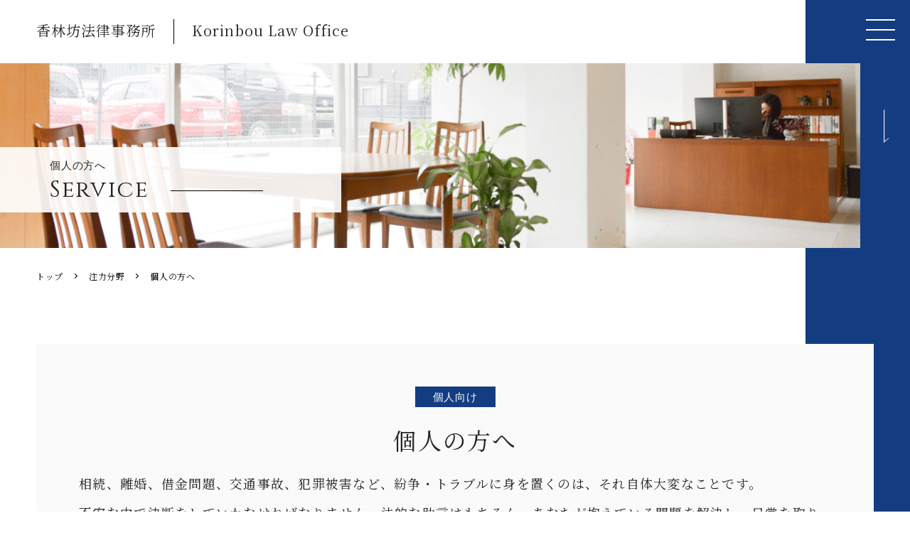

--- FILE ---
content_type: text/html; charset=UTF-8
request_url: https://korinbou-law.jp/service/service-166/
body_size: 5529
content:
<!DOCTYPE html>
<html lang="ja"
	prefix="og: https://ogp.me/ns#" >

<head>
  <meta charset="UTF-8">
  <meta http-equiv="X-UA-Compatible" content="IE=edge">
  <meta name="format-detection" content="telephone=no,address=no,email=no">
  <meta name="viewport" content="width=device-width, initial-scale=1">
  <meta name="viewport" content="width=device-width">
  

  <link rel="preconnect" href="https://fonts.googleapis.com">
  <link rel="preconnect" href="https://fonts.gstatic.com" crossorigin>
  <link href="https://fonts.googleapis.com/css2?family=Cinzel:wght@400;500;600;700&family=Noto+Serif+JP:wght@300;400;500;600;700&display=swap" rel="stylesheet">

  <link href="https://korinbou-law.jp/wp-content/themes/soranodesign/lib/slick/slick.css?" rel="stylesheet" type="text/css">

      <link rel="stylesheet" href="https://korinbou-law.jp/wp-content/themes/soranodesign/css/service.css" type="text/css">

  
  
		<!-- All in One SEO 4.1.5.3 -->
		<title>個人の方へ | 香林坊法律事務所</title>
		<meta name="robots" content="max-image-preview:large" />
		<link rel="canonical" href="https://korinbou-law.jp/service/service-166/" />
		<meta property="og:locale" content="ja_JP" />
		<meta property="og:site_name" content="香林坊法律事務所 | Korinbou Law Office" />
		<meta property="og:type" content="article" />
		<meta property="og:title" content="個人の方へ | 香林坊法律事務所" />
		<meta property="og:url" content="https://korinbou-law.jp/service/service-166/" />
		<meta property="og:image" content="https://korinbou-law.jp/wp-content/uploads/2021/09/appearance-021-scaled.jpg" />
		<meta property="og:image:secure_url" content="https://korinbou-law.jp/wp-content/uploads/2021/09/appearance-021-scaled.jpg" />
		<meta property="og:image:width" content="2560" />
		<meta property="og:image:height" content="1707" />
		<meta property="article:published_time" content="2021-09-16T03:12:14+00:00" />
		<meta property="article:modified_time" content="2021-11-24T14:52:58+00:00" />
		<meta name="twitter:card" content="summary" />
		<meta name="twitter:domain" content="korinbou-law.jp" />
		<meta name="twitter:title" content="個人の方へ | 香林坊法律事務所" />
		<meta name="twitter:image" content="https://korinbou-law.jp/wp-content/uploads/2021/09/appearance-021-scaled.jpg" />
		<script type="application/ld+json" class="aioseo-schema">
			{"@context":"https:\/\/schema.org","@graph":[{"@type":"WebSite","@id":"https:\/\/korinbou-law.jp\/#website","url":"https:\/\/korinbou-law.jp\/","name":"\u9999\u6797\u574a\u6cd5\u5f8b\u4e8b\u52d9\u6240","description":"Korinbou Law Office","inLanguage":"ja","publisher":{"@id":"https:\/\/korinbou-law.jp\/#organization"}},{"@type":"Organization","@id":"https:\/\/korinbou-law.jp\/#organization","name":"\u9999\u6797\u574a\u6cd5\u5f8b\u4e8b\u52d9\u6240","url":"https:\/\/korinbou-law.jp\/","logo":{"@type":"ImageObject","@id":"https:\/\/korinbou-law.jp\/#organizationLogo","url":"https:\/\/korinbou-law.jp\/wp-content\/uploads\/2021\/09\/appearance-021-scaled.jpg","width":2560,"height":1707},"image":{"@id":"https:\/\/korinbou-law.jp\/#organizationLogo"},"contactPoint":{"@type":"ContactPoint","telephone":"+81762107612","contactType":"Customer Support"}},{"@type":"BreadcrumbList","@id":"https:\/\/korinbou-law.jp\/service\/service-166\/#breadcrumblist","itemListElement":[{"@type":"ListItem","@id":"https:\/\/korinbou-law.jp\/#listItem","position":1,"item":{"@type":"WebPage","@id":"https:\/\/korinbou-law.jp\/","name":"\u30db\u30fc\u30e0","description":"Korinbou Law Office","url":"https:\/\/korinbou-law.jp\/"},"nextItem":"https:\/\/korinbou-law.jp\/service\/service-166\/#listItem"},{"@type":"ListItem","@id":"https:\/\/korinbou-law.jp\/service\/service-166\/#listItem","position":2,"item":{"@type":"WebPage","@id":"https:\/\/korinbou-law.jp\/service\/service-166\/","name":"\u500b\u4eba\u306e\u65b9\u3078","url":"https:\/\/korinbou-law.jp\/service\/service-166\/"},"previousItem":"https:\/\/korinbou-law.jp\/#listItem"}]},{"@type":"Person","@id":"https:\/\/korinbou-law.jp\/author\/kakudayuta\/#author","url":"https:\/\/korinbou-law.jp\/author\/kakudayuta\/","name":"kakudayuta","image":{"@type":"ImageObject","@id":"https:\/\/korinbou-law.jp\/service\/service-166\/#authorImage","url":"https:\/\/secure.gravatar.com\/avatar\/1a3eef6ee3f092b87d06016dccef0117?s=96&d=mm&r=g","width":96,"height":96,"caption":"kakudayuta"}},{"@type":"WebPage","@id":"https:\/\/korinbou-law.jp\/service\/service-166\/#webpage","url":"https:\/\/korinbou-law.jp\/service\/service-166\/","name":"\u500b\u4eba\u306e\u65b9\u3078 | \u9999\u6797\u574a\u6cd5\u5f8b\u4e8b\u52d9\u6240","inLanguage":"ja","isPartOf":{"@id":"https:\/\/korinbou-law.jp\/#website"},"breadcrumb":{"@id":"https:\/\/korinbou-law.jp\/service\/service-166\/#breadcrumblist"},"author":"https:\/\/korinbou-law.jp\/author\/kakudayuta\/#author","creator":"https:\/\/korinbou-law.jp\/author\/kakudayuta\/#author","datePublished":"2021-09-16T03:12:14+09:00","dateModified":"2021-11-24T14:52:58+09:00"}]}
		</script>
		<!-- All in One SEO -->

<link rel='dns-prefetch' href='//s.w.org' />
<link rel='stylesheet' id='wp-block-library-css'  href='https://korinbou-law.jp/wp-includes/css/dist/block-library/style.min.css?ver=5.8.12' type='text/css' media='all' />
<link rel='shortlink' href='https://korinbou-law.jp/?p=166' />
<link rel="apple-touch-icon" sizes="180x180" href="/wp-content/uploads/fbrfg/apple-touch-icon.png">
<link rel="icon" type="image/png" sizes="32x32" href="/wp-content/uploads/fbrfg/favicon-32x32.png">
<link rel="icon" type="image/png" sizes="16x16" href="/wp-content/uploads/fbrfg/favicon-16x16.png">
<link rel="manifest" href="/wp-content/uploads/fbrfg/site.webmanifest">
<link rel="shortcut icon" href="/wp-content/uploads/fbrfg/favicon.ico">
<meta name="msapplication-TileColor" content="#da532c">
<meta name="msapplication-config" content="/wp-content/uploads/fbrfg/browserconfig.xml">
<meta name="theme-color" content="#ffffff"><style type="text/css">.recentcomments a{display:inline !important;padding:0 !important;margin:0 !important;}</style></head>

<body>
  <header>
    <div class="header__inner">
      <div class="header__logoBox">
        <h1 class="header__logoItem">
          <a href="https://korinbou-law.jp/" class="header__logoLink">
            <span class="header__titleMain">香林坊法律事務所</span>
            <span class="header__separate"></span>
            <span class="header__subMain">Korinbou Law Office</span>
          </a>
        </h1>
      </div>

      <div class="header__navInner">
        <nav class="header__navBox">
          <ul class="header__navList">
            <li class="header__navItem">
              <a href="/" class="header__navLink ">トップ</a>
            </li>

            <li class="header__navItem">
              <a href="https://korinbou-law.jp/service/" class="header__navLink ">注力分野</a>
            </li>

            <li class="header__navItem">
              <a href="https://korinbou-law.jp/lawyer/" class="header__navLink ">弁護士紹介</a>
            </li>


            <li class="header__navItem">
              <a href="https://korinbou-law.jp/price/" class="header__navLink ">弁護士費用</a>
            </li>

            <li class="header__navItem">
              <a href="https://korinbou-law.jp/company/" class="header__navLink ">事務所概要</a>
            </li>

            <li class="header__navItem">
              <a href="https://korinbou-law.jp/faq/" class="header__navLink ">よくあるご質問</a>
            </li>

            <li class="header__navItem">
              <a href="https://korinbou-law.jp/contact/" class="header__navLink  sp-block">お問い合わせ</a>
            </li>
          </ul>
        </nav>
      </div>
    </div>

    <div class="menu__inner">
      <a href="javascript:void(0)" class="menu__button"><span>MENU</span></a>
    </div>
  </header>


  <a href="https://korinbou-law.jp/contact/" class="contactNav__link sp-none">
    <svg xmlns="http://www.w3.org/2000/svg" width="24" height="17" viewBox="0 0 24 17">
      <path d="M449.034,175.168l-3.114-3.043,3.114-2.525Z" transform="translate(-425.034 -164.924)" />
      <path d="M3.118,172.125,0,175.172V169.6Z" transform="translate(0 -164.924)" />
      <path d="M24,259.433v2.8a1.264,1.264,0,0,1-1.3,1.227H1.3A1.264,1.264,0,0,1,0,262.235v-2.8l4.639-4.554,5.3,4.316a3.412,3.412,0,0,0,4.129,0l5.295-4.316Z" transform="translate(0 -246.462)" />
      <path d="M24,64.736v1.22l-11.318,9.17a1.159,1.159,0,0,1-1.365,0L0,65.956v-1.22a1.258,1.258,0,0,1,1.3-1.217H22.7A1.258,1.258,0,0,1,24,64.736Z" transform="translate(0 -63.519)" />
    </svg>
    <span class="contactNav__text">Contact</span>
  </a>


  <div class="header__sideBg"></div>




  
  <main class="">



<!-- underLayerMainv -->
<div class="mainv__inner">
  <div class="mainv__imageBox mainv__imageBox--mini">
    <img class="mainv__image" src="https://korinbou-law.jp/wp-content/themes/soranodesign/img/service/underLayerMainv.jpg" width="1980" height="1042" alt="">
  </div>
  <div class="mainv__textBox">
    <div class="mainv__textItem">
      <div class="mask__animation--whenLoading mask__box">
        <p class="mask__inner mainv__text">
          <span class="mainv_textJp">個人の方へ</span>
          Service
        </p>
      </div>
    </div>
  </div>
  <div class="scroll__wrap">
    <p class="scroll__text"></p>
  </div>
</div>

<div class="blogWrapper">

  

      <div class="pankuzu">
      <ul class="pankuzu__list" itemscope itemtype="https://schema.org/BreadcrumbList">
        <li itemprop="itemListElement" itemscope itemtype="https://schema.org/ListItem">
          <a itemprop="item" href="https://korinbou-law.jp/">
            <span itemprop="name">
              トップ
            </span>
          </a>
          <meta itemprop="position" content="1" />
        </li>
                                        <li itemprop="itemListElement" itemscope itemtype="https://schema.org/ListItem">
              <a itemprop="item" href="https://korinbou-law.jp/service/">
                <span itemprop="name">
                  注力分野                </span>
              </a>
              <meta itemprop="position" content="2" />
            </li>
                    <li itemprop="itemListElement" itemscope itemtype="https://schema.org/ListItem">
            <a itemprop="item" href="/service/service-166/">
              <span itemprop="name">
                個人の方へ              </span>
            </a>
            <meta itemprop="position" content="3" />
          </li>
              </ul>
    </div>
  
  <!-- textArea -->
  <div class="textArea MoveUp">
    <div class="textArea__labelWrap">
      <span class="textArea__label">
        個人向け      </span>
    </div>
    <h2 class="textArea__title">
      個人の方へ    </h2>
    <p class="textArea__text autoBr">相続、離婚、借金問題、交通事故、犯罪被害など、紛争・トラブルに身を置くのは、それ自体大変なことです。
不安な中で決断をしていかなければなりません。法的な助言はもちろん、あなたが抱えている問題を解決し、日常を取り戻せるよう、力添えします。</p>
  </div>

  <div class="MoveUp">
    <!-- スマートカスタムフィールド（グループ : 画像 + テキスト）を取得 -->
    
      <!-- contentsRow -->
      <div class="contentsRow">
        <div class="contentsRow__imgWrap objectFit">
          <img src="https://korinbou-law.jp/wp-content/uploads/2021/09/AdobeStock_330337077-1024x683.jpeg" alt="">
        </div>
        <div class="contentsRow__textArea">
          <div class="contentsRow__labelWrap">
            <span class="contentsRow__label">
              借金問題            </span>
          </div>
          <h2 class="contentsRow__title">
            債務整理・破産・個人再生          </h2>
          <p class="contentsRow__text autoBr">病気や失職、他人の保証、事業の頓挫で返済が思うようにいかず、債権者からの督促で気持ちが参っていませんか。ひとりひとりの事情をお伺いし、生活の立て直しをお手伝いします。</p>
        </div>
      </div>
    
      <!-- contentsRow -->
      <div class="contentsRow">
        <div class="contentsRow__imgWrap objectFit">
          <img src="https://korinbou-law.jp/wp-content/uploads/2021/09/room-014-1-1024x683.jpg" alt="">
        </div>
        <div class="contentsRow__textArea">
          <div class="contentsRow__labelWrap">
            <span class="contentsRow__label">
              家庭問題            </span>
          </div>
          <h2 class="contentsRow__title">
            離婚・相続          </h2>
          <p class="contentsRow__text autoBr">家庭内に問題が生じると、毎日がしんどいと思います。考えることが多すぎて、何をどう決めればよいか分からなくなっている方も多いと思います。法律論も大事ですが、あなたがきちんと決断をしていけるように、これで良かったと思えるように、解決へのお手伝いをします。</p>
        </div>
      </div>
    
      <!-- contentsRow -->
      <div class="contentsRow">
        <div class="contentsRow__imgWrap objectFit">
          <img src="https://korinbou-law.jp/wp-content/uploads/2021/09/room-017-1024x683.jpg" alt="">
        </div>
        <div class="contentsRow__textArea">
          <div class="contentsRow__labelWrap">
            <span class="contentsRow__label">
              事件・事故            </span>
          </div>
          <h2 class="contentsRow__title">
            交通事故・犯罪被害          </h2>
          <p class="contentsRow__text autoBr">突然、事件や事故に巻き込まれて、何をどうしていいか、混乱されていると思います。弁護士に相談すべきなのかどうかも判断できない状態かもしれません。何をどのように困っているのか説明が出来ない状態でもご相談をお受けします。特に、性犯罪被害者（未成年者を含む）の支援実績が豊富です。</p>
        </div>
      </div>
      </div>

  <!-- slider -->
  <div class="slide01">
    <div class="slide01__item">
      <img src="https://korinbou-law.jp/wp-content/themes/soranodesign/img/slider/slider01.jpg" alt="">
    </div>
    <div class="slide01__item">
      <img src="https://korinbou-law.jp/wp-content/themes/soranodesign/img/slider/slider02.jpg" alt="">
    </div>
    <div class="slide01__item">
      <img src="https://korinbou-law.jp/wp-content/themes/soranodesign/img/slider/slider03.jpg" alt="">
    </div>
    <div class="slide01__item">
      <img src="https://korinbou-law.jp/wp-content/themes/soranodesign/img/slider/slider04.jpg" alt="">
    </div>
    <div class="slide01__item">
      <img src="https://korinbou-law.jp/wp-content/themes/soranodesign/img/slider/slider01.jpg" alt="">
    </div>
    <div class="slide01__item">
      <img src="https://korinbou-law.jp/wp-content/themes/soranodesign/img/slider/slider02.jpg" alt="">
    </div>
    <div class="slide01__item">
      <img src="https://korinbou-law.jp/wp-content/themes/soranodesign/img/slider/slider03.jpg" alt="">
    </div>
    <div class="slide01__item">
      <img src="https://korinbou-law.jp/wp-content/themes/soranodesign/img/slider/slider04.jpg" alt="">
    </div>
  </div>
  <div class="slide_cta">
    <a href="tel:076-210-7612" class="callCta__item">
      <p class="callCta__open slide_open">ご相談はこちらへ</p>
      <p class="callCta__no">
        <svg class="callCta__icon" xmlns="http://www.w3.org/2000/svg" width="29.716" height="38.756" viewBox="0 0 29.716 38.756">
          <path d="M62.369,1.642c-2.663,1.727-3.186,7.126-2.181,11.526a39.743,39.743,0,0,0,5.255,12.351,41.274,41.274,0,0,0,9.134,9.835c3.607,2.712,8.75,4.436,11.413,2.709a13.486,13.486,0,0,0,3.438-3.687L88,32.169,84.064,26.1c-.292-.451-2.126-.039-3.057.489a8.868,8.868,0,0,0-2.413,2.622c-.861.5-1.583,0-3.091-.692-1.853-.852-3.936-3.5-5.594-5.9-1.514-2.492-3.083-5.474-3.106-7.514-.019-1.659-.177-2.52.629-3.1A8.868,8.868,0,0,0,70.81,10.87c.861-.635,1.985-2.141,1.693-2.592L68.569,2.212,67.138.006A13.487,13.487,0,0,0,62.369,1.642Z" transform="translate(-59.712 0.001)" />
        </svg>
        076-210-7612
      </p>
    </a>
    <a class="mailCta" href="mailto:info@korinbou-law.jp">info@korinbou-law.jp</a>
  </div>

  
  <!-- staffBlock -->
  <div class="staffBlock">
    <div class="staffBlock__inner">
      <div class="staffBlock__imgWrap objectFit">
        <img src="https://korinbou-law.jp/wp-content/themes/soranodesign/img/footer/photo01.jpg" alt="">
      </div>
      <div class="staffBlock__textArea">
        <p class="staffBlock__titleEn">
          STAFF
        </p>
        <p class="staffBlock__name">
          弁護士紹介
        </p>
        <p class="staffBlock__text">
          弁護士　松山 純子<br>
          <br>
          神戸出身<br>
          筑波大学卒業後、一般企業に就職<br>
          ３人の子育てをしながら、京都大学法科大学院へ進学<br>
          司法修習後、４人目を出産し、子育てしながら弁護士に<br>
          中小企業法務を中心に、犯罪被害者支援なども手掛ける
        </p>
        <a class="staffBlock__btn btn" href="https://korinbou-law.jp/lawyer/">詳しく見る</a>
      </div>
    </div>
  </div>

<!-- linkBlock -->
<div class="linkBlock">
  <a href="https://korinbou-law.jp/company/" class="linkBlock__item objectFit">
    <img class="linkBlock__img" src="https://korinbou-law.jp/wp-content/themes/soranodesign/img/footer/link_photo01.jpg" alt="">
    <div class="linkBlock__textArea">
      <p class="linkBlock__titleEn">
        Company
      </p>
      <p class="linkBlock__titleJp smooth">
        事務所概要
      </p>
    </div>
  </a>
  <a href="https://korinbou-law.jp/contact/" class="linkBlock__item objectFit">
    <img class="linkBlock__img" src="https://korinbou-law.jp/wp-content/themes/soranodesign/img/footer/link_photo02.jpg" alt="">
    <div class="linkBlock__textArea">
      <p class="linkBlock__titleEn">
        Contact
      </p>
      <p class="linkBlock__titleJp smooth">
        お問い合わせ
      </p>
    </div>
  </a>
</div>

</main>

<!-- footer -->
<footer>
  <div class="footer__infoWrap">
    <ul class="footer__info">
      <li class="footer__infoItem">〒920-0981 石川県金沢市片町2丁目10−42 RENNビル 1階</li>
      <li class="footer__infoItem">営業時間 / 9:00～17:00 ですが、柔軟に対応します。</li>
      <li class="footer__infoItem"><a href="mailto:info@korinbou-law.jp" class="footer__infoLink">Mail / info@korinbou-law.jp</a></li>
    </ul>

    <div class="callCta">
      <a href="tel:076-210-7612" class="callCta__item">
        <p class="callCta__open">
          平日 09:00〜17:00
        </p>
        <p class="callCta__no">
          <svg class="callCta__icon" xmlns="http://www.w3.org/2000/svg" width="29.716" height="38.756" viewBox="0 0 29.716 38.756">
            <path d="M62.369,1.642c-2.663,1.727-3.186,7.126-2.181,11.526a39.743,39.743,0,0,0,5.255,12.351,41.274,41.274,0,0,0,9.134,9.835c3.607,2.712,8.75,4.436,11.413,2.709a13.486,13.486,0,0,0,3.438-3.687L88,32.169,84.064,26.1c-.292-.451-2.126-.039-3.057.489a8.868,8.868,0,0,0-2.413,2.622c-.861.5-1.583,0-3.091-.692-1.853-.852-3.936-3.5-5.594-5.9-1.514-2.492-3.083-5.474-3.106-7.514-.019-1.659-.177-2.52.629-3.1A8.868,8.868,0,0,0,70.81,10.87c.861-.635,1.985-2.141,1.693-2.592L68.569,2.212,67.138.006A13.487,13.487,0,0,0,62.369,1.642Z" transform="translate(-59.712 0.001)" />
          </svg>
          076-210-7612
        </p>
      </a>
    </div>
  </div>
  <p class="copyright">
    Copyright © korinbou law office. All Rights Reserved.
  </p>
</footer>


<!--javascript-->
<script type="text/javascript" src="https://korinbou-law.jp/wp-content/themes/soranodesign/lib/jquery-3.4.1.min.js"></script>
<script src="https://korinbou-law.jp/wp-content/themes/soranodesign/js/sorano.template.js"></script>
<script src="https://korinbou-law.jp/wp-content/themes/soranodesign/lib/slick/slick.min.js?"></script>
<script src="https://korinbou-law.jp/wp-content/themes/soranodesign/js/slide.js"></script>
<script src="https://korinbou-law.jp/wp-content/themes/soranodesign/js/common.js"></script>



</body>

</html>


--- FILE ---
content_type: text/css
request_url: https://korinbou-law.jp/wp-content/themes/soranodesign/css/service.css
body_size: 7765
content:
@charset "UTF-8";abbr,address,article,aside,audio,b,blockquote,body,caption,cite,code,dd,del,dfn,dialog,div,dl,dt,em,fieldset,figure,footer,form,h2,h3,h4,h5,h6,header,hgroup,html,i,iframe,img,ins,kbd,label,legend,li,mark,menu,nav,object,ol,p,pre,q,samp,section,small,span,strong,sub,sup,table,tbody,td,tfoot,th,thead,time,tr,ul,var,video{margin:0;padding:0;border:0;outline:0;font-size:100%;vertical-align:baseline;background:0 0;line-height:1.6}article,aside,dialog,figure,footer,header,hgroup,nav,section{display:block}nav ul{list-style:none}address,caption,cite,code,dfn,em,strong,th,var{font-style:normal}table{border-collapse:collapse;border-spacing:0}caption,th{text-align:left}q:after,q:before{content:''}embed,object{vertical-align:top}hr,legend{display:none}h1,h2,h3,h4,h5,h6{font-size:100%}abbr,acronym,fieldset,img{border:0}ol,ul{list-style-type:none}a,abbr,acronym,address,applet,article,aside,audio,b,big,blockquote,body,canvas,caption,center,cite,code,dd,del,details,dfn,div,dl,dt,em,embed,fieldset,figcaption,figure,footer,form,h1,h2,h3,h4,h5,h6,header,hgroup,html,i,iframe,img,ins,kbd,label,legend,li,mark,menu,nav,object,ol,output,p,pre,q,ruby,s,samp,section,small,span,strike,strong,sub,summary,sup,table,tbody,td,tfoot,th,thead,time,tr,tt,u,ul,var,video{margin:0;padding:0;border:0;font-size:100%;vertical-align:baseline}main{display:block}ol,ul{list-style:none}blockquote,q{quotes:none}blockquote:after,blockquote:before,q:after,q:before{content:'';content:none}table{border-collapse:collapse;border-spacing:0;vertical-align:top}address{font-style:normal}caption,td,th{font-weight:400;text-align:left}a:focus{outline:thin dotted}article,aside,details,figcaption,figure,footer,header,hgroup,nav,section{display:block}audio,canvas,video{display:inline-block}audio:not([controls]){display:none}del{color:#333}ins{background:#fff9c0;text-decoration:none}hr{border:0;height:1px;border-bottom:1px solid #ccc}sub,sup{font-size:75%;line-height:0;position:relative;vertical-align:baseline}button{border:0;background:0 0;display:block;cursor:pointer}input,textarea{-webkit-box-sizing:border-box;box-sizing:border-box}sup{top:-.5em}sub{bottom:-.25em}small{font-size:smaller}a,button{text-decoration:none;opacity:1}html{font-size:100%;-webkit-text-size-adjust:100%;-ms-text-size-adjust:100%}body{word-break:break-all}img{border:0;margin:0;padding:0;border:0;vertical-align:middle;-ms-interpolation-mode:bicubic;max-width:100%;height:auto}a{text-decoration:none}a:link{text-decoration:none;color:inherit}a:hover{text-decoration:none;color:inherit}a:visited{color:inherit}a,a:focus{outline:0}button,input,input:focus{outline:0}button::-moz-focus-inner,input::-moz-focus-inner{border:none}.MoveUp{opacity:0;-webkit-transform:translate(0,100px);transform:translate(0,100px);-webkit-transition:opacity 1.9s cubic-bezier(.19,1,.22,1),-webkit-transform 1.9s cubic-bezier(.19,1,.22,1);transition:opacity 1.9s cubic-bezier(.19,1,.22,1),-webkit-transform 1.9s cubic-bezier(.19,1,.22,1);transition:transform 1.9s cubic-bezier(.19,1,.22,1),opacity 1.9s cubic-bezier(.19,1,.22,1);transition:transform 1.9s cubic-bezier(.19,1,.22,1),opacity 1.9s cubic-bezier(.19,1,.22,1),-webkit-transform 1.9s cubic-bezier(.19,1,.22,1)}@media screen and (max-width:680px),screen and (max-width:737px) and (orientation:landscape){.MoveUp.only_pc{-webkit-transform:translate(0,0);transform:translate(0,0);opacity:1;-webkit-transition:opacity 0s cubic-bezier(.19,1,.22,1),-webkit-transform 0s cubic-bezier(.19,1,.22,1);transition:opacity 0s cubic-bezier(.19,1,.22,1),-webkit-transform 0s cubic-bezier(.19,1,.22,1);transition:transform 0s cubic-bezier(.19,1,.22,1),opacity 0s cubic-bezier(.19,1,.22,1);transition:transform 0s cubic-bezier(.19,1,.22,1),opacity 0s cubic-bezier(.19,1,.22,1),-webkit-transform 0s cubic-bezier(.19,1,.22,1)}}.MoveUpDone{-webkit-transform:translate(0,0);transform:translate(0,0);opacity:1}.Blur{-webkit-transition:opacity .4s cubic-bezier(.19,1,.22,1),-webkit-filter 1s cubic-bezier(.19,1,.22,1);transition:opacity .4s cubic-bezier(.19,1,.22,1),-webkit-filter 1s cubic-bezier(.19,1,.22,1);transition:opacity .4s cubic-bezier(.19,1,.22,1),filter 1s cubic-bezier(.19,1,.22,1);transition:opacity .4s cubic-bezier(.19,1,.22,1),filter 1s cubic-bezier(.19,1,.22,1),-webkit-filter 1s cubic-bezier(.19,1,.22,1);opacity:0;-webkit-filter:blur(20px);filter:blur(20px)}.BlurDone{opacity:1;-webkit-filter:blur(0);filter:blur(0)}.MoveRight{opacity:0;-webkit-transform:translate(-50px,0);transform:translate(-50px,0);-webkit-transition:opacity 1.9s cubic-bezier(.19,1,.22,1),-webkit-transform 1.9s cubic-bezier(.19,1,.22,1);transition:opacity 1.9s cubic-bezier(.19,1,.22,1),-webkit-transform 1.9s cubic-bezier(.19,1,.22,1);transition:transform 1.9s cubic-bezier(.19,1,.22,1),opacity 1.9s cubic-bezier(.19,1,.22,1);transition:transform 1.9s cubic-bezier(.19,1,.22,1),opacity 1.9s cubic-bezier(.19,1,.22,1),-webkit-transform 1.9s cubic-bezier(.19,1,.22,1)}@media screen and (max-width:680px),screen and (max-width:737px) and (orientation:landscape){.MoveRight.only_pc{-webkit-transform:translate(0,0);transform:translate(0,0);opacity:1;-webkit-transition:opacity 0s cubic-bezier(.19,1,.22,1),-webkit-transform 0s cubic-bezier(.19,1,.22,1);transition:opacity 0s cubic-bezier(.19,1,.22,1),-webkit-transform 0s cubic-bezier(.19,1,.22,1);transition:transform 0s cubic-bezier(.19,1,.22,1),opacity 0s cubic-bezier(.19,1,.22,1);transition:transform 0s cubic-bezier(.19,1,.22,1),opacity 0s cubic-bezier(.19,1,.22,1),-webkit-transform 0s cubic-bezier(.19,1,.22,1)}}.MoveRightDone{-webkit-transform:translate(0,0);transform:translate(0,0);opacity:1}.MoveLeft{opacity:0;-webkit-transform:translate(50px,0);transform:translate(50px,0);-webkit-transition:opacity 1.9s cubic-bezier(.19,1,.22,1),-webkit-transform 1.9s cubic-bezier(.19,1,.22,1);transition:opacity 1.9s cubic-bezier(.19,1,.22,1),-webkit-transform 1.9s cubic-bezier(.19,1,.22,1);transition:transform 1.9s cubic-bezier(.19,1,.22,1),opacity 1.9s cubic-bezier(.19,1,.22,1);transition:transform 1.9s cubic-bezier(.19,1,.22,1),opacity 1.9s cubic-bezier(.19,1,.22,1),-webkit-transform 1.9s cubic-bezier(.19,1,.22,1)}@media screen and (max-width:680px),screen and (max-width:737px) and (orientation:landscape){.MoveLeft.only_pc{-webkit-transform:translate(0,0);transform:translate(0,0);opacity:1;-webkit-transition:opacity 0s cubic-bezier(.19,1,.22,1),-webkit-transform 0s cubic-bezier(.19,1,.22,1);transition:opacity 0s cubic-bezier(.19,1,.22,1),-webkit-transform 0s cubic-bezier(.19,1,.22,1);transition:transform 0s cubic-bezier(.19,1,.22,1),opacity 0s cubic-bezier(.19,1,.22,1);transition:transform 0s cubic-bezier(.19,1,.22,1),opacity 0s cubic-bezier(.19,1,.22,1),-webkit-transform 0s cubic-bezier(.19,1,.22,1)}}.MoveLeftDone{-webkit-transform:translate(0,0);transform:translate(0,0);opacity:1}.RotationContent{-webkit-transform:rotate(0);transform:rotate(0);-webkit-transition:-webkit-transform 1.5s cubic-bezier(.36,.1,.16,1);transition:-webkit-transform 1.5s cubic-bezier(.36,.1,.16,1);transition:transform 1.5s cubic-bezier(.36,.1,.16,1);transition:transform 1.5s cubic-bezier(.36,.1,.16,1),-webkit-transform 1.5s cubic-bezier(.36,.1,.16,1);-webkit-transition-delay:150ms;transition-delay:150ms}.RotationContentDone{-webkit-transform:rotate(360deg);transform:rotate(360deg)}.Rotation3dContent{-webkit-transform:rotateY(0);transform:rotateY(0);-webkit-transition:-webkit-transform 1s ease;transition:-webkit-transform 1s ease;transition:transform 1s ease;transition:transform 1s ease,-webkit-transform 1s ease}.Rotation3dContentDone{-webkit-transform:rotateY(360deg);transform:rotateY(360deg)}.ZoominContent{-webkit-transform:scale(0,0);transform:scale(0,0);-webkit-transition:-webkit-transform .5s ease;transition:-webkit-transform .5s ease;transition:transform .5s ease;transition:transform .5s ease,-webkit-transform .5s ease}.ZoominContentDone{-webkit-transform:scale(1,1);transform:scale(1,1)}.FadeIn{opacity:0;-webkit-transition:opacity 1s ease;transition:opacity 1s ease}.FadeInDone{opacity:1}.CoverInview{position:relative}.CoverInview::after{content:"";display:block;width:100%;height:100%;top:0;right:0;background:#143d81;position:absolute;-webkit-transition:width 680ms 0s cubic-bezier(.165,.84,.44,1);transition:width 680ms 0s cubic-bezier(.165,.84,.44,1);z-index:3000}.CoverInviewBK::after{background:#000}.CoverInviewDone::after{width:0%}.Delay100ms{-webkit-transition-delay:.1s;transition-delay:.1s}.Delay150ms{-webkit-transition-delay:150ms;transition-delay:150ms}.Delay200ms{-webkit-transition-delay:.2s;transition-delay:.2s}.Delay300ms{-webkit-transition-delay:.3s;transition-delay:.3s}.Delay400ms{-webkit-transition-delay:.4s;transition-delay:.4s}.Delay450ms{-webkit-transition-delay:450ms;transition-delay:450ms}.Delay500ms{-webkit-transition-delay:.5s;transition-delay:.5s}.Delay600ms{-webkit-transition-delay:.6s;transition-delay:.6s}.Delay700ms{-webkit-transition-delay:.7s;transition-delay:.7s}.Delay750ms{-webkit-transition-delay:750ms;transition-delay:750ms}.Delay800ms{-webkit-transition-delay:.8s;transition-delay:.8s}.Delay900ms{-webkit-transition-delay:.9s;transition-delay:.9s}.Delay1000ms{-webkit-transition-delay:1s;transition-delay:1s}.Delay1100ms{-webkit-transition-delay:1.1s;transition-delay:1.1s}.Delay1200ms{-webkit-transition-delay:1.2s;transition-delay:1.2s}.Delay1300ms{-webkit-transition-delay:1.3s;transition-delay:1.3s}.Delay1400ms{-webkit-transition-delay:1.4s;transition-delay:1.4s}.Delay1500ms{-webkit-transition-delay:1.5s;transition-delay:1.5s}.Delay1600ms{-webkit-transition-delay:1.6s;transition-delay:1.6s}.Delay1700ms{-webkit-transition-delay:1.7s;transition-delay:1.7s}.Delay1800ms{-webkit-transition-delay:1.8s;transition-delay:1.8s}.Delay1900ms{-webkit-transition-delay:1.9s;transition-delay:1.9s}.Delay2000ms{-webkit-transition-delay:2s;transition-delay:2s}*{font-size:16px;font-weight:400;padding:0;margin:0;letter-spacing:.05em;-webkit-box-sizing:border-box;box-sizing:border-box}body{letter-spacing:0;line-height:0;word-wrap:break-word;-webkit-font-smoothing:antialiased;-moz-osx-font-smoothing:grayscale;position:relative}main{-webkit-animation:fadeIn 2s ease 0s 1 normal;animation:fadeIn 2s ease 0s 1 normal}@-webkit-keyframes fadeIn{0%{opacity:0}100%{opacity:1}}@keyframes fadeIn{0%{opacity:0}100%{opacity:1}}body,html{min-width:1200px;max-width:1920px;margin:auto;font-family:"Noto Serif JP","Yu Gothic Medium","游ゴシック体",YuGothic,"ヒラギノ角ゴシック Pro","Hiragino Kaku Gothic Pro","メイリオ",Meiryo,"ＭＳ Ｐゴシック","MS PGothic",sans-serif;color:#222}a,a:hover,a:visited{color:#222;text-decoration:none}b{font-weight:700}img{max-width:100%;height:auto}ul{list-style-type:none}.sp-block--extra{display:none!important}@media screen and (max-width:1350px){.sp-block--extra{display:block!important}}.sp-block,.sp-flex,.sp-inline,.sp-inline-block,.sp-table-row{display:none!important}@media screen and (max-width:680px),screen and (max-width:737px) and (orientation:landscape){body,html{min-width:0;max-width:100vw;overflow-x:hidden}.sp-none{display:none!important}.sp-block{display:block!important}.sp-flex{display:-webkit-box!important;display:-ms-flexbox!important;display:flex!important}.sp-inline{display:inline!important}.sp-inline-block{display:inline-block!important}.sp-brNone br{display:none!important}.sp-table-row{display:table-row!important}}.objectFit{overflow:hidden}.objectFit img{width:100%;height:100%;-o-object-fit:cover;object-fit:cover;font-family:'object-fit: cover;'}.slide01{margin-top:135px}@media screen and (max-width:680px),screen and (max-width:737px) and (orientation:landscape){.slide01{margin-top:50px}}.slide_cta{width:1230px;max-width:92%;height:166px;margin:-75px auto 0 auto;background-color:#f5f5f5;display:-webkit-box;display:-ms-flexbox;display:flex;-webkit-box-orient:vertical;-webkit-box-direction:normal;-ms-flex-flow:column;flex-flow:column;-webkit-box-pack:center;-ms-flex-pack:center;justify-content:center;-webkit-box-align:center;-ms-flex-align:center;align-items:center;position:relative;z-index:10}.slide_open{text-align:center!important}.btn{width:370px;height:60px;border:1px solid #000;-webkit-transition:color .3s ease,background-color .3s ease,border .3s ease;transition:color .3s ease,background-color .3s ease,border .3s ease;display:-webkit-box;display:-ms-flexbox;display:flex;-webkit-box-orient:vertical;-webkit-box-direction:normal;-ms-flex-flow:column;flex-flow:column;-webkit-box-pack:center;-ms-flex-pack:center;justify-content:center;-webkit-box-align:center;-ms-flex-align:center;align-items:center;position:relative;background-color:#fff}@media screen and (max-width:680px),screen and (max-width:737px) and (orientation:landscape){.btn{width:92%;height:50px;font-size:15px}}.btn::after{content:"";width:13px;height:13px;display:block;border-right:1px solid #000;border-bottom:1px solid #000;-webkit-transform:rotate(-45deg);transform:rotate(-45deg);margin:auto;position:absolute;top:0;bottom:0;right:55px;-webkit-transition:border-right .3s ease,border-bottom .3s ease;transition:border-right .3s ease,border-bottom .3s ease}@media screen and (max-width:680px),screen and (max-width:737px) and (orientation:landscape){.btn::after{width:10px;height:10px}}.btn:hover{color:#fff;background-color:#143d81;border:1px solid #143d81}.btn:hover::after{border-right:1px solid #fff;border-bottom:1px solid #fff}.textArea{width:1230px;max-width:92%;margin:85px auto 0 auto;padding:60px;background-color:#fafafa}@media screen and (max-width:680px),screen and (max-width:737px) and (orientation:landscape){.textArea{margin:50px auto 0 auto;padding:40px 20px}}.textArea__labelWrap{display:-webkit-box;display:-ms-flexbox;display:flex;-webkit-box-orient:vertical;-webkit-box-direction:normal;-ms-flex-flow:column;flex-flow:column;-webkit-box-pack:center;-ms-flex-pack:center;justify-content:center;-webkit-box-align:center;-ms-flex-align:center;align-items:center}.textArea__label{font-size:15px;font-family:Cinzel,serif;line-height:1em;color:#fff;padding:8px 25px 6px 25px;background-color:#143d81}@media screen and (max-width:680px),screen and (max-width:737px) and (orientation:landscape){.textArea__label{font-size:13px}}.textArea__title{font-size:33px;text-align:center;margin-top:20px}@media screen and (max-width:680px),screen and (max-width:737px) and (orientation:landscape){.textArea__title{font-size:24px;margin-top:15px}}.textArea__text{font-size:18px;letter-spacing:.07em;line-height:2.3em;margin-top:15px}@media screen and (max-width:680px),screen and (max-width:737px) and (orientation:landscape){.textArea__text{font-size:15px;line-height:2em;margin-top:10px}}.textArea__text--center{text-align:center}@media screen and (max-width:680px),screen and (max-width:737px) and (orientation:landscape){.textArea__text--center{text-align:left}}.contentsRow{width:1230px;max-width:92%;margin:70px auto 0 auto;display:-webkit-box;display:-ms-flexbox;display:flex;-webkit-box-orient:horizontal;-webkit-box-direction:reverse;-ms-flex-flow:row-reverse;flex-flow:row-reverse;-webkit-box-pack:justify;-ms-flex-pack:justify;justify-content:space-between;-webkit-box-align:center;-ms-flex-align:center;align-items:center}@media screen and (max-width:680px),screen and (max-width:737px) and (orientation:landscape){.contentsRow{margin:50px auto 0 auto;-webkit-box-orient:vertical;-webkit-box-direction:normal;-ms-flex-flow:column;flex-flow:column;-webkit-box-pack:center;-ms-flex-pack:center;justify-content:center}}.contentsRow__imgWrap{width:465px;height:390px}@media screen and (max-width:680px),screen and (max-width:737px) and (orientation:landscape){.contentsRow__imgWrap{width:100%;height:350px}}.contentsRow__textArea{width:calc(100% - 465px - 70px)}@media screen and (max-width:680px),screen and (max-width:737px) and (orientation:landscape){.contentsRow__textArea{width:100%;margin-top:20px}}.contentsRow__labelWrap{display:-webkit-box;display:-ms-flexbox;display:flex;-webkit-box-orient:vertical;-webkit-box-direction:normal;-ms-flex-flow:column;flex-flow:column;-webkit-box-pack:center;-ms-flex-pack:center;justify-content:center;-webkit-box-align:start;-ms-flex-align:start;align-items:flex-start}.contentsRow__label{font-size:15px;font-family:Cinzel,serif;line-height:1em;color:#fff;padding:8px 25px 6px 25px;background-color:#143d81}@media screen and (max-width:680px),screen and (max-width:737px) and (orientation:landscape){.contentsRow__label{font-size:13px}}.contentsRow__title{font-size:30px;text-align:left;margin-top:20px}@media screen and (max-width:680px),screen and (max-width:737px) and (orientation:landscape){.contentsRow__title{font-size:24px;margin-top:15px}}.contentsRow__text{font-size:18px;letter-spacing:.07em;line-height:2.3em;text-align:left;margin-top:15px}@media screen and (max-width:680px),screen and (max-width:737px) and (orientation:landscape){.contentsRow__text{font-size:15px;line-height:2em;margin-top:10px}}body{padding-top:150px}@media screen and (max-width:1350px){body{padding-top:89px}}.contactNav__link{height:150px;width:147px;display:-webkit-box;display:-ms-flexbox;display:flex;-webkit-box-align:center;-ms-flex-align:center;align-items:center;-webkit-box-pack:center;-ms-flex-pack:center;justify-content:center;-webkit-box-orient:vertical;-webkit-box-direction:normal;-ms-flex-direction:column;flex-direction:column;position:fixed;top:0;right:0;left:auto;bottom:auto;background-color:#143d81;border:solid 1px #143d81;color:#fff!important;z-index:9002;-webkit-transition:background-color .3s ease,height .3s ease;transition:background-color .3s ease,height .3s ease;padding-top:5px}.contactNav__link.active{height:90px}@media screen and (max-width:1350px){.contactNav__link.active{height:85px}}.contactNav__link svg{fill:#fff;-webkit-transition:fill .3s ease;transition:fill .3s ease}.contactNav__link:hover{background-color:#fff}.contactNav__link:hover .contactNav__text{color:#143d81}.contactNav__link:hover svg{fill:#143d81}@media screen and (max-width:1350px){.contactNav__link{display:none}}.contactNav__text{font-family:Cinzel,serif;color:#fff;margin-top:6px;-webkit-transition:color .3s ease;transition:color .3s ease;-webkit-font-smoothing:antialiased;-moz-osx-font-smoothing:grayscale}.header__inner{display:-webkit-box;display:-ms-flexbox;display:flex;-webkit-box-align:center;-ms-flex-align:center;align-items:center;-webkit-box-pack:justify;-ms-flex-pack:justify;justify-content:space-between;width:100%;height:150px;padding:0 4%;padding-right:147px;position:fixed;top:0;left:0;z-index:9000;-webkit-transition:background-color .3s ease,height .3s ease;transition:background-color .3s ease,height .3s ease}@media screen and (max-width:1350px){.header__inner{padding-right:100px;height:89px}}.header__inner.active{background-color:#fff;height:90px}@media screen and (max-width:1350px){.header__inner.active{height:85px}}.header__logoLink{display:-webkit-box;display:-ms-flexbox;display:flex;-webkit-box-orient:horizontal;-webkit-box-direction:normal;-ms-flex-direction:row;flex-direction:row;-webkit-box-pack:center;-ms-flex-pack:center;justify-content:center;-webkit-box-align:start;-ms-flex-align:start;align-items:flex-start;-webkit-transition:opacity .3s ease;transition:opacity .3s ease;font-size:15px}.header__logoLink:hover{opacity:.7}.header__titleMain{font-size:20px}@media screen and (max-width:680px),screen and (max-width:737px) and (orientation:landscape){.header__titleMain{font-size:18px}}.header__separate{width:1px;height:35px;background-color:#000;display:inline-block;margin-left:25px;margin-right:25px}@media screen and (max-width:680px),screen and (max-width:737px) and (orientation:landscape){.header__separate{display:none}}.header__subMain{font-size:20px}@media screen and (max-width:680px),screen and (max-width:737px) and (orientation:landscape){.header__subMain{display:none}}.header__navList{display:-webkit-box;display:-ms-flexbox;display:flex;-webkit-box-align:center;-ms-flex-align:center;align-items:center;-webkit-box-pack:justify;-ms-flex-pack:justify;justify-content:space-between;z-index:9990}@media screen and (max-width:1350px){.header__navList{position:fixed;width:100%;height:100vh;background-color:#fff;-webkit-box-orient:vertical;-webkit-box-direction:normal;-ms-flex-direction:column;flex-direction:column;-webkit-box-pack:center;-ms-flex-pack:center;justify-content:center;left:-100%;top:0;-webkit-transition:left .25s ease;transition:left .25s ease;padding-bottom:20px}}.header__navList--active{left:0}.header__navItem{margin-right:30px}.header__navItem:last-child{margin-right:0}@media screen and (max-width:1350px){.header__navItem{margin-right:0}.header__navItem+.header__navItem{margin-top:11px}}.header__navLink{height:44px;font-size:15px;display:-webkit-box;display:-ms-flexbox;display:flex;-webkit-box-align:center;-ms-flex-align:center;align-items:center;-webkit-box-pack:center;-ms-flex-pack:center;justify-content:center;position:relative}.header__navLink::before{content:'';display:inline-block;height:1px;width:0%;-webkit-transition:width .12s ease-in;transition:width .12s ease-in;background-color:#143d81;position:absolute;left:auto;right:0;bottom:0}.header__navLink--active::before,.header__navLink:hover::before{width:100%;left:0;right:auto}@media screen and (max-width:1350px){.header__navLink{font-size:17px}}.menu__inner{display:none}@media screen and (max-width:1350px){.menu__inner{position:fixed;right:20px;top:20px;width:auto;height:auto;display:-webkit-box;display:-ms-flexbox;display:flex;-webkit-box-align:center;-ms-flex-align:center;align-items:center;-webkit-box-pack:center;-ms-flex-pack:center;justify-content:center;z-index:9999}.menu__button{overflow:hidden;display:block;position:relative;z-index:0;cursor:pointer;-webkit-transition:all .2s ease;transition:all .2s ease;width:43px;height:43px}.menu__button:hover{opacity:1}.menu__button span,.menu__button::after,.menu__button::before{display:block;position:absolute;top:0;bottom:0;left:0;right:0;width:41px;height:2px;margin:auto;background-color:#fff;-webkit-transition:background-color .2s ease;transition:background-color .2s ease}.menu__button--active span,.menu__button--active::after,.menu__button--active::before{display:block;position:absolute;top:0;bottom:0;left:0;right:0;width:41px;height:2px;margin:auto;background-color:#143d81;-webkit-transition:background-color .2s ease;transition:background-color .2s ease}.menu__button span{overflow:hidden;z-index:1;color:#28bbe8}.menu__button::before{z-index:2;content:"";-webkit-transform:translate(0,-14px);transform:translate(0,-14px)}.menu__button::after{z-index:2;content:"";-webkit-transform:translate(0,14px);transform:translate(0,14px)}.menu__button{-webkit-transition:-webkit-transform .3s;transition:-webkit-transform .3s;transition:transform .3s;transition:transform .3s,-webkit-transform .3s}.menu__button span{opacity:1;-webkit-transition:opacity .2s;transition:opacity .2s}.menu__button::after,.menu__button::before{-webkit-transition:-webkit-transform .2s;transition:-webkit-transform .2s;transition:transform .2s;transition:transform .2s,-webkit-transform .2s}.menu__button.active{-webkit-transform:rotate(-180deg);transform:rotate(-180deg)}.menu__button.active span{color:#28bbe8}.menu__button.active span{opacity:0}.menu__button.active::before{-webkit-transform:rotate(45deg);transform:rotate(45deg)}.menu__button.active::after{-webkit-transform:rotate(-45deg);transform:rotate(-45deg)}}.staffBlock__inner{width:1230px;max-width:92%;margin:112px auto 0 auto;display:-webkit-box;display:-ms-flexbox;display:flex;-webkit-box-orient:horizontal;-webkit-box-direction:normal;-ms-flex-flow:row;flex-flow:row;-webkit-box-pack:justify;-ms-flex-pack:justify;justify-content:space-between;-webkit-box-align:end;-ms-flex-align:end;align-items:flex-end}@media screen and (max-width:680px),screen and (max-width:737px) and (orientation:landscape){.staffBlock__inner{margin:50px auto 0 auto;-webkit-box-orient:vertical;-webkit-box-direction:normal;-ms-flex-flow:column;flex-flow:column;-webkit-box-pack:center;-ms-flex-pack:center;justify-content:center;-webkit-box-align:center;-ms-flex-align:center;align-items:center}}.staffBlock__imgWrap{width:500px;height:550px}@media screen and (max-width:680px),screen and (max-width:737px) and (orientation:landscape){.staffBlock__imgWrap{width:100%;height:350px}}.staffBlock__textArea{width:calc(100% - 500px - 60px)}@media screen and (max-width:680px),screen and (max-width:737px) and (orientation:landscape){.staffBlock__textArea{width:100%;margin-top:20px}}.staffBlock__titleEn{font-size:24px;font-family:Cinzel,serif;color:#143d81;position:relative}@media screen and (max-width:680px),screen and (max-width:737px) and (orientation:landscape){.staffBlock__titleEn{font-size:16px}}.staffBlock__titleEn::after{content:"";display:block;width:275px;height:1px;background-color:#143d81;position:absolute;margin:auto;top:0;bottom:0;left:100px}@media screen and (max-width:680px),screen and (max-width:737px) and (orientation:landscape){.staffBlock__titleEn::after{display:none}}.staffBlock__name{font-size:24px;line-height:1em;margin-top:25px}@media screen and (max-width:680px),screen and (max-width:737px) and (orientation:landscape){.staffBlock__name{font-size:18px;margin-top:15px}}.staffBlock__text{font-size:16px;line-height:2em;letter-spacing:.07em;margin-top:30px}@media screen and (max-width:680px),screen and (max-width:737px) and (orientation:landscape){.staffBlock__text{font-size:15px;line-height:1.8em;margin-top:15px}}.staffBlock__btn{margin-top:30px!important;margin-right:auto!important;margin-left:unset!important}@media screen and (max-width:680px),screen and (max-width:737px) and (orientation:landscape){.staffBlock__btn{width:100%}}.linkBlock{width:1230px;max-width:92%;margin:130px auto 0 auto;display:-webkit-box;display:-ms-flexbox;display:flex;-webkit-box-orient:horizontal;-webkit-box-direction:normal;-ms-flex-flow:row;flex-flow:row;-webkit-box-pack:justify;-ms-flex-pack:justify;justify-content:space-between;-webkit-box-align:center;-ms-flex-align:center;align-items:center}@media screen and (max-width:680px),screen and (max-width:737px) and (orientation:landscape){.linkBlock{margin:50px auto 0 auto;-webkit-box-orient:vertical;-webkit-box-direction:normal;-ms-flex-flow:column;flex-flow:column;-webkit-box-pack:center;-ms-flex-pack:center;justify-content:center}}.linkBlock__item{width:48%;height:460px;position:relative}@media screen and (max-width:680px),screen and (max-width:737px) and (orientation:landscape){.linkBlock__item{width:100%;height:200px;margin-bottom:20px}}.linkBlock__textArea{width:100%;height:100%;position:absolute;top:0;left:0;display:-webkit-box;display:-ms-flexbox;display:flex;-webkit-box-orient:vertical;-webkit-box-direction:normal;-ms-flex-flow:column;flex-flow:column;-webkit-box-pack:center;-ms-flex-pack:center;justify-content:center;-webkit-box-align:center;-ms-flex-align:center;align-items:center;background-color:rgba(255,255,255,.7);-webkit-transition:background-color .5s ease;transition:background-color .5s ease}.linkBlock__textArea:hover{background-color:rgba(255,255,255,0)}.linkBlock__titleEn{font-size:30px;line-height:1em;color:#9b9b9b;font-family:Cinzel,serif}@media screen and (max-width:680px),screen and (max-width:737px) and (orientation:landscape){.linkBlock__titleEn{font-size:18px}}.linkBlock__titleJp{font-size:38px;line-height:1em;letter-spacing:.1em;margin-top:15px}@media screen and (max-width:680px),screen and (max-width:737px) and (orientation:landscape){.linkBlock__titleJp{font-size:24px}}footer{margin-top:160px}@media screen and (max-width:680px),screen and (max-width:737px) and (orientation:landscape){footer{margin-top:30px}}.callCta{display:-webkit-box;display:-ms-flexbox;display:flex;-webkit-box-orient:vertical;-webkit-box-direction:normal;-ms-flex-flow:column;flex-flow:column;-webkit-box-pack:center;-ms-flex-pack:center;justify-content:center;-webkit-box-align:center;-ms-flex-align:center;align-items:center;-webkit-transition:opacity .2s ease;transition:opacity .2s ease}.callCta:hover{opacity:.7}.callCta__open{font-size:13px;text-align:center}@media screen and (max-width:680px),screen and (max-width:737px) and (orientation:landscape){.callCta__open{text-align:center}}.mailCta{font-size:15px;line-height:1em;text-align:center;margin-top:7px}.callCta__no{font-size:30px;text-align:center;font-family:Cinzel,serif;font-weight:500;display:-webkit-box;display:-ms-flexbox;display:flex;-webkit-box-orient:horizontal;-webkit-box-direction:normal;-ms-flex-flow:row;flex-flow:row;-webkit-box-pack:center;-ms-flex-pack:center;justify-content:center;-webkit-box-align:center;-ms-flex-align:center;align-items:center;margin-top:5px}.callCta__icon{display:inline-block;margin-right:7px;width:25px;height:auto;position:relative;top:-1px}.footer__infoWrap{width:1230px;max-width:92%;margin:0 auto;display:-webkit-box;display:-ms-flexbox;display:flex;-webkit-box-orient:horizontal;-webkit-box-direction:normal;-ms-flex-flow:row;flex-flow:row;-webkit-box-pack:justify;-ms-flex-pack:justify;justify-content:space-between;-webkit-box-align:end;-ms-flex-align:end;align-items:flex-end}@media screen and (max-width:680px),screen and (max-width:737px) and (orientation:landscape){.footer__infoWrap{margin:30px auto 0 auto;-webkit-box-orient:vertical;-webkit-box-direction:reverse;-ms-flex-flow:column-reverse;flex-flow:column-reverse;-webkit-box-pack:center;-ms-flex-pack:center;justify-content:center;-webkit-box-align:center;-ms-flex-align:center;align-items:center}}@media screen and (max-width:680px),screen and (max-width:737px) and (orientation:landscape){.footer__info{margin-top:30px;margin-right:auto}}.footer__infoItem{font-size:13px;margin-top:0}@media screen and (max-width:680px),screen and (max-width:737px) and (orientation:landscape){.footer__infoItem{font-size:12px}}.footer__infoItem+.footer__infoItem{margin-top:20px}@media screen and (max-width:680px),screen and (max-width:737px) and (orientation:landscape){.footer__infoItem+.footer__infoItem{margin-top:15px}}.footer__infoLink{-webkit-transition:opacity .2s ease;transition:opacity .2s ease}.footer__infoLink:hover{opacity:.7}.footer__snsWrap{width:100px;display:-webkit-box;display:-ms-flexbox;display:flex;-webkit-box-orient:horizontal;-webkit-box-direction:normal;-ms-flex-flow:row;flex-flow:row;-webkit-box-pack:justify;-ms-flex-pack:justify;justify-content:space-between;-webkit-box-align:center;-ms-flex-align:center;align-items:center}@media screen and (max-width:680px),screen and (max-width:737px) and (orientation:landscape){.footer__snsWrap{width:80px}}.footer__snsItem{display:block;-webkit-transition:opacity .2s ease;transition:opacity .2s ease}.footer__snsItem:hover{opacity:.7}.copyright{width:100%;height:75px;font-size:12px;display:-webkit-box;display:-ms-flexbox;display:flex;-webkit-box-orient:vertical;-webkit-box-direction:normal;-ms-flex-flow:column;flex-flow:column;-webkit-box-pack:center;-ms-flex-pack:center;justify-content:center;-webkit-box-align:center;-ms-flex-align:center;align-items:center;background-color:#fafafa;margin-top:30px}@media screen and (max-width:680px),screen and (max-width:737px) and (orientation:landscape){.copyright{height:50px;font-size:10px}}.header__sideBg{width:147px;height:2780px;height:calc(100% - 2020px);background-color:#143d81;position:absolute;top:0;right:0;left:auto;bottom:auto;z-index:-1}@media screen and (max-width:680px),screen and (max-width:737px) and (orientation:landscape){.header__sideBg{width:85px;height:480px}}.mainv__inner{position:relative;padding:0;width:calc(100% - 70px)}@media screen and (max-width:680px),screen and (max-width:737px) and (orientation:landscape){.mainv__inner{width:calc(100% - 20px)}}.mainv__image{width:100%;height:100%;max-width:none;-o-object-fit:cover;object-fit:cover;font-family:'object-fit: cover;';min-width:100%}@-webkit-keyframes Move{0%{-webkit-transform:scale(1.1);transform:scale(1.1)}100%{-webkit-transform:scale(1);transform:scale(1)}}@keyframes Move{0%{-webkit-transform:scale(1.1);transform:scale(1.1)}100%{-webkit-transform:scale(1);transform:scale(1)}}.mainv__imageBox{text-align:right;max-height:510px;min-height:420px;overflow:hidden;position:relative;width:100%;height:100vh;margin-left:auto}@media screen and (max-width:680px),screen and (max-width:737px) and (orientation:landscape){.mainv__imageBox{width:100%;min-height:0;height:260px}}.mainv__imageBox--mini{max-height:260px;min-height:120px}@media screen and (max-width:680px),screen and (max-width:737px) and (orientation:landscape){.mainv__imageBox--mini{width:100%;min-height:0;height:260px}}.mainv__textBox{position:absolute;left:0;top:auto;bottom:50px;font-size:20px;z-index:6}@media screen and (max-width:680px),screen and (max-width:737px) and (orientation:landscape){.mainv__textBox{width:92%;top:auto;bottom:30px}}@media screen and (max-width:680px),screen and (max-width:737px) and (orientation:landscape){.mask__box{width:100%}}.mainv__textItem+.mainv__textItem{margin-top:25px}@media screen and (max-width:680px),screen and (max-width:737px) and (orientation:landscape){.mainv__textItem+.mainv__textItem{margin-top:2.9vw}}.mainv__text{font-size:33px;font-family:Cinzel,serif;line-height:1em;background-color:rgba(255,255,255,.9);padding:15px 70px;width:auto;min-width:480px;position:relative}@media screen and (max-width:680px),screen and (max-width:737px) and (orientation:landscape){.mainv__text{width:92%;min-width:0;font-size:24px;padding:20px 15px 10px 15px;line-height:1.7}}.mainv__text::before{content:"";display:block;width:130px;height:1px;background-color:#000;position:absolute;bottom:30px;left:280px;margin:auto}@media screen and (max-width:680px),screen and (max-width:737px) and (orientation:landscape){.mainv__text::before{display:none!important}}.mainv_textJp{font-size:15px;display:block;margin-bottom:5px}@media screen and (max-width:680px),screen and (max-width:737px) and (orientation:landscape){.mainv_textJp{font-size:15px;line-height:1.2em;margin-bottom:2px}}.swiper-container{height:100%}.swiper-pagination{width:150px;position:absolute;top:0;bottom:0;right:200px;-webkit-transform:rotate(90deg);transform:rotate(90deg)}.swiper-pagination-bullet{background:#fff;opacity:1}.swiper-pagination-bullet-active{opacity:1;background:#143d81;position:relative}.swiper-pagination-bullet-active::after{content:'';display:inline-block;width:14px;height:14px;border:solid 1px #143d81;position:absolute;left:-4px;top:-4px;border-radius:50%}.swiper-pagination-bullet{margin:0 18px}@-webkit-keyframes animate-panel{0%{-webkit-transform-origin:left top;transform-origin:left top;-webkit-transform:scale(0,1);transform:scale(0,1)}49%{-webkit-transform-origin:left top;transform-origin:left top;-webkit-transform:scale(1,1);transform:scale(1,1)}50%{-webkit-transform-origin:right top;transform-origin:right top;-webkit-transform:scale(1,1);transform:scale(1,1)}100%{-webkit-transform-origin:right top;transform-origin:right top;-webkit-transform:scale(0,1);transform:scale(0,1)}}@keyframes animate-panel{0%{-webkit-transform-origin:left top;transform-origin:left top;-webkit-transform:scale(0,1);transform:scale(0,1)}49%{-webkit-transform-origin:left top;transform-origin:left top;-webkit-transform:scale(1,1);transform:scale(1,1)}50%{-webkit-transform-origin:right top;transform-origin:right top;-webkit-transform:scale(1,1);transform:scale(1,1)}100%{-webkit-transform-origin:right top;transform-origin:right top;-webkit-transform:scale(0,1);transform:scale(0,1)}}@-webkit-keyframes animate-content{0%{visibility:hidden}49%{visibility:hidden}50%{visibility:visible}100%{visibility:visible}}@keyframes animate-content{0%{visibility:hidden}49%{visibility:hidden}50%{visibility:visible}100%{visibility:visible}}.mask__box{display:inline-block}.mask__box .mask__inner{position:relative;visibility:hidden}.mask__box .mask__inner::after{content:"";background:#143d81;width:100%;height:100%;position:absolute;left:0;top:0;-webkit-transform-origin:left top;transform-origin:left top;-webkit-transform:scale(0,1);transform:scale(0,1);-webkit-transition:all .3s ease 0s;transition:all .3s ease 0s;visibility:visible}.mask__box .mask__inner.start{-webkit-animation-name:animate-content;animation-name:animate-content;-webkit-animation-duration:1.2s;animation-duration:1.2s;-webkit-animation-timing-function:ease;animation-timing-function:ease;-webkit-animation-delay:.25s;animation-delay:.25s;-webkit-animation-iteration-count:1;animation-iteration-count:1;-webkit-animation-direction:normal;animation-direction:normal;-webkit-animation-fill-mode:both;animation-fill-mode:both;-webkit-animation-play-state:running;animation-play-state:running;-webkit-backface-visibility:hidden;backface-visibility:hidden}.mask__box .mask__inner.start::after{-webkit-animation-name:animate-panel;animation-name:animate-panel;-webkit-animation-duration:1.2s;animation-duration:1.2s;-webkit-animation-timing-function:ease;animation-timing-function:ease;-webkit-animation-delay:.25s;animation-delay:.25s;-webkit-animation-iteration-count:1;animation-iteration-count:1;-webkit-animation-direction:normal;animation-direction:normal;-webkit-animation-fill-mode:both;animation-fill-mode:both;-webkit-animation-play-state:running;animation-play-state:running;-webkit-backface-visibility:hidden;backface-visibility:hidden}.scroll__wrap{position:absolute;top:0;bottom:0;right:-40px;display:-webkit-box;display:-ms-flexbox;display:flex;-webkit-box-pack:justify;-ms-flex-pack:justify;justify-content:space-between;-webkit-box-align:baseline;-ms-flex-align:baseline;align-items:baseline;z-index:50}@media screen and (max-width:680px),screen and (max-width:737px) and (orientation:landscape){.scroll__wrap{width:2%}}.scroll__title{color:#fff;letter-spacing:.365em;font-weight:300;-webkit-writing-mode:vertical-rl;-ms-writing-mode:tb-rl;writing-mode:vertical-rl;font-size:11px;padding:5px 0 0 0;font-family:Cinzel,serif}@media screen and (max-width:680px),screen and (max-width:737px) and (orientation:landscape){.scroll__title{display:none}}.scroll__text{top:auto;bottom:140px;left:0;right:0;margin:auto;height:135px}.scroll__text::before{content:"";width:6px;height:150px;border:1px solid #fff;display:block;border-top:none;border-right:none;-webkit-transform:skewY(-40deg);transform:skewY(-40deg);position:relative;z-index:1;top:0;-webkit-animation-name:scroll;animation-name:scroll;-webkit-animation-fill-mode:backwards;animation-fill-mode:backwards;-webkit-animation-iteration-count:infinite;animation-iteration-count:infinite;-webkit-animation-duration:2s;animation-duration:2s}.scroll__text b{margin-top:17px;position:absolute;z-index:1;font-size:12px;color:#fff;bottom:auto;top:3px;right:-5px;left:auto;margin:0;font-family:Cinzel,serif;font-weight:600;letter-spacing:.4em;font-weight:400;writing-mode:vertical-rl;-ms-writing-mode:tb-rl;-webkit-writing-mode:vertical-rl}@-webkit-keyframes scroll{0%{height:10px;opacity:0}5%{height:10px;opacity:1}80%{height:120px;opacity:1}100%{opacity:0}}@keyframes scroll{0%{height:10px;opacity:0}5%{height:10px;opacity:1}80%{height:120px;opacity:1}100%{opacity:0}}.marker-animation.active{background-position:-100% .9em}.marker-animation{background-image:-webkit-gradient(linear,left top,right top,color-stop(50%,transparent),color-stop(50%,#fff));background-image:-webkit-linear-gradient(left,transparent 50%,#fff 50%);background-image:linear-gradient(to right,transparent 50%,#fff 50%);background-repeat:repeat-x;background-size:200% .45em;background-position:0 .9em;-webkit-transition:background-position 1.3s ease-in;transition:background-position 1.3s ease-in;-webkit-transition-delay:0s;transition-delay:0s;display:inline;opacity:1}.autoBr{word-wrap:break-word;white-space:pre-wrap}.cta__inner{width:100%;background-color:#143d81;padding:40px 4%;margin-top:60px;display:-webkit-box;display:-ms-flexbox;display:flex;-webkit-box-align:center;-ms-flex-align:center;align-items:center;-webkit-box-pack:center;-ms-flex-pack:center;justify-content:center}@media screen and (max-width:680px),screen and (max-width:737px) and (orientation:landscape){.cta__inner{-webkit-box-orient:vertical;-webkit-box-direction:normal;-ms-flex-direction:column;flex-direction:column}}.cta__link{width:386px;max-width:100%;height:76px;background-color:#ffe938;font-size:16px;font-weight:700;-webkit-transition:-webkit-filter .3s ease,-webkit-transform .3s ease;transition:-webkit-filter .3s ease,-webkit-transform .3s ease;transition:filter .3s ease,transform .3s ease;transition:filter .3s ease,transform .3s ease,-webkit-filter .3s ease,-webkit-transform .3s ease}.cta__link+.cta__link{margin-left:20px}@media screen and (max-width:680px),screen and (max-width:737px) and (orientation:landscape){.cta__link+.cta__link{margin-left:0;margin-top:25px}}.cta__link--link{display:-webkit-box;display:-ms-flexbox;display:flex;-webkit-box-align:center;-ms-flex-align:center;align-items:center;-webkit-box-pack:center;-ms-flex-pack:center;justify-content:center}.cta__link--link:hover{-webkit-filter:brightness(1.2);filter:brightness(1.2);-webkit-transform:scale(1.03);transform:scale(1.03)}.cta__link--link img{margin-right:10px}.cta__link--phone{display:-webkit-box;display:-ms-flexbox;display:flex;-webkit-box-align:center;-ms-flex-align:center;align-items:center;-webkit-box-pack:center;-ms-flex-pack:center;justify-content:center;-webkit-box-orient:vertical;-webkit-box-direction:normal;-ms-flex-direction:column;flex-direction:column;background-color:#080808;cursor:default}.cta__phoneText{font-size:14px;color:#fff;-webkit-font-smoothing:antialiased;-moz-osx-font-smoothing:grayscale}.cta__phone{font-size:21px;color:#fff;font-family:Cinzel,serif;-webkit-font-smoothing:antialiased;-moz-osx-font-smoothing:grayscale}.cta__phone img{margin-right:0}label{-webkit-user-select:none;-moz-user-select:none;-ms-user-select:none;user-select:none}.form__select{overflow:hidden;width:100%;text-align:center}.form__select .select{width:100%;padding-right:1em;cursor:pointer;text-indent:.01px;text-overflow:ellipsis;border:none;outline:0;background:0 0;background-image:none;-webkit-box-shadow:none;box-shadow:none;-webkit-appearance:none;-moz-appearance:none;appearance:none}.form__select .select::-ms-expand{display:none}.form__select{position:relative;border:1px solid #bbb;background:#fff}.form__select::before{position:absolute;top:1em;right:.9em;width:0;height:0;padding:0;content:'';border-left:6px solid transparent;border-right:6px solid transparent;border-top:6px solid #28bbe8;pointer-events:none}.form__select .select{padding:8px 38px 6px 18px;color:#666}.form__input{width:100%;background:#fff;border:1px solid #ccc;height:41px;font-size:15px;letter-spacing:.05em;padding:0 1em}.form__textarea{width:100%;background:#fff;border:1px solid #ccc;resize:vertical;min-height:160px;font-size:15px;letter-spacing:.05em;padding:20px 1em}.form__input,.form__textarea{-webkit-transition:all .3s ease;transition:all .3s ease}.form__input:focus,.form__textarea:focus{border-color:#28bbe8;background:#fff;outline:0}.form__checkbox:checked,.form__checkbox:not(:checked){position:absolute;left:-9999px}.form__checkbox:checked+.form__checkLabel,.form__checkbox:not(:checked)+.form__checkLabel{position:relative;padding-left:1.95em;cursor:pointer}.form__checkbox:checked+.form__checkLabel:before,.form__checkbox:not(:checked)+.form__checkLabel:before{content:'';position:absolute;left:0;top:0;width:1.25em;height:1.25em;border:2px solid #ccc;background:#fff;-webkit-box-shadow:inset 0 1px 3px rgba(0,0,0,.1);box-shadow:inset 0 1px 3px rgba(0,0,0,.1)}.form__checkbox:checked+.form__checkLabel:after,.form__checkbox:not(:checked)+.form__checkLabel:after{content:'\2713\0020';position:absolute;top:.15em;left:.22em;font-size:1.3em;line-height:.8;color:#28bbe8;-webkit-transition:all .2s;transition:all .2s;font-family:'Lucida Sans Unicode','Arial Unicode MS',Arial}.form__checkbox:not(:checked)+.form__checkLabel:after{opacity:0;-webkit-transform:scale(0);transform:scale(0)}.form__checkbox:checked+.form__checkLabel:after{opacity:1;-webkit-transform:scale(1);transform:scale(1)}.form__checkbox:disabled:checked+.form__checkLabel:before,.form__checkbox:disabled:not(:checked)+.form__checkLabel:before{-webkit-box-shadow:none;box-shadow:none;border-color:#bbb;background-color:#ddd}.form__checkbox:disabled:checked+.form__checkLabel:after{color:#999}.form__checkbox:disabled+.form__checkLabel{color:#aaa}.form__checkLabel+.form__checkbox+.form__checkLabel{margin-left:20px}@media screen and (max-width:680px),screen and (max-width:737px) and (orientation:landscape){.form__checkLabel+.form__checkbox+.form__checkLabel{margin-top:10px}}.form__radioBox+.form__radioBox{margin-top:16px}@media screen and (max-width:680px),screen and (max-width:737px) and (orientation:landscape){.form__radioBox+.form__radioBox{margin-top:34px}}.form__radio{display:none}.form__radioLabel{position:relative;padding:0 20px 0 26px;cursor:pointer;display:inline-block}.form__radioLabel a{text-decoration:underline;color:#28bbe8}@media screen and (max-width:680px),screen and (max-width:737px) and (orientation:landscape){.form__radioLabel{padding-right:0;display:block;margin-top:15px}}@media screen and (max-width:680px),screen and (max-width:737px) and (orientation:landscape){.form__radioLabel--contactFirst{margin-top:0}}.form__radioLabel:after{position:absolute;content:"";display:block;top:50%}.form__radioLabel:after{left:0;margin-top:-10px;width:7px;height:7px;border:6px solid #ccc;-webkit-transition:border .3s ease;transition:border .3s ease}.form__radio:checked+.form__radioLabel:after{border-color:#28bbe8;-webkit-box-shadow:0 0 4px #d6d6d6;box-shadow:0 0 4px #d6d6d6}.pankuzu{width:92%;max-width:1230px;margin:30px auto 0 auto;z-index:10}.pankuzu__list{display:-webkit-box;display:-ms-flexbox;display:flex;font-size:12px}.pankuzu__list li{color:#000;line-height:1}.pankuzu__list li a{overflow:hidden;display:inline-block}@media screen and (max-width:680px),screen and (max-width:737px) and (orientation:landscape){.pankuzu__list li a{white-space:nowrap;text-overflow:ellipsis;display:inline-block;overflow:hidden;max-width:100px;font-size:10px}}.pankuzu__list li:not(:first-child){position:relative;margin-left:36px;display:inline-block}@media screen and (max-width:680px),screen and (max-width:737px) and (orientation:landscape){.pankuzu__list li:not(:first-child){margin-left:45px}}.pankuzu__list li:not(:first-child)::before{content:'';display:inline-block;position:absolute;top:7px;left:-22px;width:4px;height:4px;border:0;border-top:solid 1px #000;border-right:solid 1px #000;-webkit-transform:rotate(45deg);transform:rotate(45deg)}@media screen and (max-width:680px),screen and (max-width:737px) and (orientation:landscape){.pankuzu__list li:not(:first-child)::before{top:6px;left:-26px;width:3px;height:3px}}.faq__title{font-size:21px;font-weight:700;width:100%}@media screen and (max-width:680px),screen and (max-width:737px) and (orientation:landscape){.faq__title{font-size:21px}}.faq__description{background-color:#f5f5f5;padding:26px 30px;line-height:2.1;font-size:15px}.faq__description a{text-decoration:underline!important;color:#143d81!important;-webkit-transition:opacity .3s ease;transition:opacity .3s ease}.faq__description a:hover{opacity:.7}@media screen and (max-width:680px),screen and (max-width:737px) and (orientation:landscape){.faq__description{font-size:14px}}.acc__box+.faq__title{margin-top:50px}.acc__box{margin:0 0;padding:0;border-top:solid 1px rgba(0,0,0,.2);width:100%}.faq__title+.acc__box{margin-top:22px}@media screen and (max-width:680px),screen and (max-width:737px) and (orientation:landscape){.faq__title+.acc__box{margin-top:12px}}.acc__box+.acc__box{border-top:none}.acc__box label{display:block;margin:1.5px 0;padding:25px 42px 25px 12px;cursor:pointer;-webkit-transition:all .5s;transition:all .5s;position:relative}@media screen and (max-width:680px),screen and (max-width:737px) and (orientation:landscape){.acc__box label{padding:15px 33px 13px 5px;font-size:14px}}.acc__box label:hover{opacity:.7}.acc__box label::after,.acc__box label::before{content:'';display:inline-block;width:15px;height:1px;background-color:#000;position:absolute;right:10px;top:calc((100% - 1px)/ 2)}.acc__box label::after{-webkit-transform:rotate(90deg);transform:rotate(90deg);-webkit-transition:-webkit-transform .3s ease;transition:-webkit-transform .3s ease;transition:transform .3s ease;transition:transform .3s ease,-webkit-transform .3s ease}.acc__box input{display:none}.acc__box .acc__innerText{height:0;padding:0 5px;overflow:hidden;-webkit-transition:.8s;transition:.8s;border-bottom:solid 1px rgba(0,0,0,.2)}.acc__input:checked+label::after{-webkit-transform:rotate(180deg);transform:rotate(180deg)}.acc__input:checked+label+.acc__innerText{height:auto;padding:5px 5px 16px}.faq__linkBox{margin-top:60px;display:-webkit-box;display:-ms-flexbox;display:flex;-webkit-box-pack:end;-ms-flex-pack:end;justify-content:flex-end}@media screen and (max-width:680px),screen and (max-width:737px) and (orientation:landscape){.faq__linkBox{-webkit-box-pack:start;-ms-flex-pack:start;justify-content:flex-start;margin-top:60px}}.mainv__text::before{content:"";display:block;width:130px;height:1px;background-color:#000;position:absolute;bottom:30px;left:240px;margin:auto}.slide01{margin-top:115px}@media screen and (max-width:680px),screen and (max-width:737px) and (orientation:landscape){.slide01{margin-top:50px}}.serviceBlock{position:relative;margin-top:60px}.serviceBlock+.serviceBlock{margin-top:100px}.serviceBlock__inner{width:1230px;max-width:100%;margin-left:auto;margin-right:auto;position:relative;display:-webkit-box;display:-ms-flexbox;display:flex;-webkit-box-pack:start;-ms-flex-pack:start;justify-content:flex-start;-webkit-box-align:center;-ms-flex-align:center;align-items:center;padding:80px 0 0}@media screen and (max-width:680px),screen and (max-width:737px) and (orientation:landscape){.serviceBlock__inner{max-width:100%;padding:0 0;-webkit-box-orient:vertical;-webkit-box-direction:reverse;-ms-flex-direction:column-reverse;flex-direction:column-reverse}}.serviceBlock__textArea{height:auto;background-color:#f8f8f8;padding:61px 69px 53px 48px;position:relative;z-index:10;width:825px;-webkit-box-shadow:6px 4px 12px rgba(0,0,0,.1);box-shadow:6px 4px 12px rgba(0,0,0,.1)}@media screen and (max-width:680px),screen and (max-width:737px) and (orientation:landscape){.serviceBlock__textArea{width:92%;padding:30px 20px;margin:-200px auto 0;-webkit-box-shadow:0 0 0 transparent;box-shadow:0 0 0 transparent}}.serviceBlock__textArea--reverse{margin-left:auto}.serviceBlock__titleEn{font-size:24px;font-family:Cinzel,serif;color:#143d81;position:relative}@media screen and (max-width:680px),screen and (max-width:737px) and (orientation:landscape){.serviceBlock__titleEn{font-size:18px}}.serviceBlock__titleEn::after{content:"";display:block;width:125px;height:1px;background-color:#143d81;margin:auto;position:absolute;top:0;bottom:0;left:150px}.serviceBlock__titleJp{font-size:33px;letter-spacing:.1em;line-height:1.6em;text-align:left;margin-top:15px}@media screen and (max-width:680px),screen and (max-width:737px) and (orientation:landscape){.serviceBlock__titleJp{font-size:24px;margin-top:10px}}.serviceBlock__text{font-size:16px;line-height:2.1em;letter-spacing:.05em;margin-top:9px}@media screen and (max-width:680px),screen and (max-width:737px) and (orientation:landscape){.serviceBlock__text{margin-top:10px}}.btn--serviceBlock{margin-top:50px}@media screen and (max-width:680px),screen and (max-width:737px) and (orientation:landscape){.btn--serviceBlock{margin-top:30px}}.serviceBlock__imgWrap{width:570px;height:100%;position:absolute;right:0;top:auto;bottom:auto}@media screen and (max-width:680px),screen and (max-width:737px) and (orientation:landscape){.serviceBlock__imgWrap{width:100%;height:390px;position:initial}}.serviceBlock__imgWrap--reverse{left:0;right:unset}.serviceBlock__btn{margin-top:31px;background-color:unset;height:58px}

--- FILE ---
content_type: application/javascript
request_url: https://korinbou-law.jp/wp-content/themes/soranodesign/js/common.js
body_size: 478
content:
$(document).ready(function(){var t=document.querySelectorAll(".mask__animation--whenLoading"),e=Array.prototype.slice.call(t);$(".menu__button").click(function(){this.classList.toggle("active"),$(".header__navList").toggleClass("header__navList--active")}),setTimeout(function(){e.forEach(function(t){t.querySelector(".mask__inner").classList.add("start")})},200),$(".marker-animation--whenLoading").each(function(){var t=$(this).offset().top,e=$(window).scrollTop();t-$(window).height()<e&&$(this).addClass("active")})}),$('a[href^="#"]').not(".ez-toc-link").click(function(){var t=$(this).attr("href"),t=$("#"==t||""==t?"html":t).offset().top-100;return $("html, body").animate({scrollTop:t},800,"swing"),!1}),window.addEventListener("scroll",function(){var t=document.querySelectorAll(".mask__animation"),t=Array.prototype.slice.call(t),e=document.documentElement.scrollTop||document.body.scrollTop,n=window.innerHeight;t.forEach(function(t){t.getBoundingClientRect().top+(window.pageYOffset||document.documentElement.scrollTop)-n+100<e&&t.querySelector(".mask__inner").classList.add("start")})}),$(window).scroll(function(){$(".marker-animation").each(function(){var t=$(this).offset().top,e=$(window).scrollTop();t-$(window).height()<e&&$(this).addClass("active")}),0<$(window).scrollTop()?($(".header__inner").addClass("active"),$(".contactNav__link").addClass("active"),$(".menu__button").addClass("menu__button--active")):($(".header__inner").removeClass("active"),$(".contactNav__link").removeClass("active"),$(".menu__button").removeClass("menu__button--active"))});

--- FILE ---
content_type: application/javascript
request_url: https://korinbou-law.jp/wp-content/themes/soranodesign/js/sorano.template.js
body_size: 2041
content:
!function(t){"function"==typeof define&&define.amd?define(["jquery"],t):"object"==typeof exports?module.exports=t(require("jquery")):t(jQuery)}(function(l){function e(){if(d.length){var t=0,e=l.map(d,function(t){var e=t.data.selector,t=t.$element;return e?t.find(e):t});for(u=u||((a={height:p.innerHeight,width:p.innerWidth}).height||!(c=g.compatMode)&&l.support.boxModel||(a={height:(c="CSS1Compat"===c?h:g.body).clientHeight,width:c.clientWidth}),a),f=f||{top:p.pageYOffset||h.scrollTop||g.body.scrollTop,left:p.pageXOffset||h.scrollLeft||g.body.scrollLeft};t<d.length;t++)if(l.contains(h,e[t][0])){var n=l(e[t]),i=n[0].offsetHeight,o=n[0].offsetWidth,r=n.offset(),s=n.data("inview");if(!f||!u)return;r.top+i>f.top&&r.top<f.top+u.height&&r.left+o>f.left&&r.left<f.left+u.width?s||n.data("inview",!0).trigger("inview",[!0]):s&&n.data("inview",!1).trigger("inview",[!1])}}var c,a}var u,f,i,d=[],g=document,p=window,h=g.documentElement;l.event.special.inview={add:function(t){d.push({data:t,$element:l(this),element:this}),!i&&d.length&&(i=setInterval(e,250))},remove:function(t){for(var e=0;e<d.length;e++){var n=d[e];if(n.element===this&&n.data.guid===t.guid){d.splice(e,1);break}}d.length||(clearInterval(i),i=null)}},l(p).on("scroll resize scrollstop",function(){u=f=null}),!h.addEventListener&&h.attachEvent&&h.attachEvent("onfocusin",function(){f=null})}),$(".MoveUp").on("inview",function(t,e,n,i){e&&$(this).stop().addClass("MoveUpDone")}),$(".MoveRight").on("inview",function(t,e,n,i){e&&$(this).stop().addClass("MoveRightDone")}),$(".MoveLeft").on("inview",function(t,e,n,i){e&&$(this).stop().addClass("MoveLeftDone")}),$(".RotationContent").on("inview",function(t,e,n,i){e&&$(this).stop().addClass("RotationContentDone")}),$(".Rotation3dContent").on("inview",function(t,e,n,i){e&&$(this).stop().addClass("Rotation3dContentDone")}),$(".ZoominContent").on("inview",function(t,e,n,i){e&&$(this).stop().addClass("ZoominContentDone")}),$(".FadeIn").on("inview",function(t,e,n,i){e&&$(this).stop().addClass("FadeInDone")}),$(".CoverInview").on("inview",function(t,e,n,i){e&&$(this).stop().addClass("CoverInviewDone")});var objectFitImages=function(){"use strict";var c="fregante:object-fit-images",a=/(object-fit|object-position)\s*:\s*([-.\w\s%]+)/g,t="undefined"==typeof Image?{style:{"object-position":1}}:new Image,l="object-fit"in t.style,o="object-position"in t.style,r="background-size"in t.style,u="string"==typeof t.currentSrc,f=t.getAttribute,d=t.setAttribute,s=!1;function g(t,e,n){n="data:image/svg+xml,%3Csvg xmlns='http://www.w3.org/2000/svg' width='"+(e||1)+"' height='"+(n||0)+"'%3E%3C/svg%3E";f.call(t,"src")!==n&&d.call(t,"src",n)}function p(t,e){t.naturalWidth?e(t):setTimeout(p,100,t,e)}function h(e){var n,i,t,o,r=function(t){for(var e,n=getComputedStyle(t).fontFamily,i={};null!==(e=a.exec(n));)i[e[1]]=e[2];return i}(e),s=e[c];if(r["object-fit"]=r["object-fit"]||"fill",!s.img){if("fill"===r["object-fit"])return;if(!s.skipTest&&l&&!r["object-position"])return}if(!s.img){s.img=new Image(e.width,e.height),s.img.srcset=f.call(e,"data-ofi-srcset")||e.srcset,s.img.src=f.call(e,"data-ofi-src")||e.src,d.call(e,"data-ofi-src",e.src),e.srcset&&d.call(e,"data-ofi-srcset",e.srcset),g(e,e.naturalWidth||e.width,e.naturalHeight||e.height),e.srcset&&(e.srcset="");try{n=e,i={get:function(t){return n[c].img[t||"src"]},set:function(t,e){return n[c].img[e||"src"]=t,d.call(n,"data-ofi-"+e,t),h(n),t}},Object.defineProperty(n,"src",i),Object.defineProperty(n,"currentSrc",{get:function(){return i.get("currentSrc")}}),Object.defineProperty(n,"srcset",{get:function(){return i.get("srcset")},set:function(t){return i.set(t,"srcset")}})}catch(t){window.console&&console.warn("https://bit.ly/ofi-old-browser")}}(t=s.img).srcset&&!u&&window.picturefill&&(t[(o=window.picturefill._).ns]&&t[o.ns].evaled||o.fillImg(t,{reselect:!0}),t[o.ns].curSrc||(t[o.ns].supported=!1,o.fillImg(t,{reselect:!0})),t.currentSrc=t[o.ns].curSrc||t.src),e.style.backgroundImage='url("'+(s.img.currentSrc||s.img.src).replace(/"/g,'\\"')+'")',e.style.backgroundPosition=r["object-position"]||"center",e.style.backgroundRepeat="no-repeat",e.style.backgroundOrigin="content-box",/scale-down/.test(r["object-fit"])?p(s.img,function(){s.img.naturalWidth>e.width||s.img.naturalHeight>e.height?e.style.backgroundSize="contain":e.style.backgroundSize="auto"}):e.style.backgroundSize=r["object-fit"].replace("none","auto").replace("fill","100% 100%"),p(s.img,function(t){g(e,t.naturalWidth,t.naturalHeight)})}function m(t,e){var n=!s&&!t;if(e=e||{},t=t||"img",o&&!e.skipTest||!r)return!1;"img"===t?t=document.getElementsByTagName("img"):"string"==typeof t?t=document.querySelectorAll(t):"length"in t||(t=[t]);for(var i=0;i<t.length;i++)t[i][c]=t[i][c]||{skipTest:e.skipTest},h(t[i]);n&&(document.body.addEventListener("load",function(t){"IMG"===t.target.tagName&&m(t.target,{skipTest:e.skipTest})},!0),s=!0,t="img"),e.watchMQ&&window.addEventListener("resize",m.bind(null,t,{skipTest:e.skipTest}))}function n(t,e){return t[c]&&t[c].img&&("src"===e||"srcset"===e)?t[c].img:t}return m.supportsObjectFit=l,(m.supportsObjectPosition=o)||(HTMLImageElement.prototype.getAttribute=function(t){return f.call(n(this,t),t)},HTMLImageElement.prototype.setAttribute=function(t,e){return d.call(n(this,t),t,String(e))}),m}();$(document).ready(function(){objectFitImages()});

--- FILE ---
content_type: application/javascript
request_url: https://korinbou-law.jp/wp-content/themes/soranodesign/js/slide.js
body_size: 90
content:
$(document).ready(function(){$(".slide01").slick({slidesToShow:4,slidesToScroll:1,autoplay:!0,autoplaySpeed:0,pauseOnFocus:!1,speed:9e3,arrows:!1,cssEase:"linear",responsive:[{breakpoint:1700,settings:{slidesToShow:4}},{breakpoint:768,settings:{slidesToShow:2}},{breakpoint:500,settings:{slidesToShow:1}}]})});